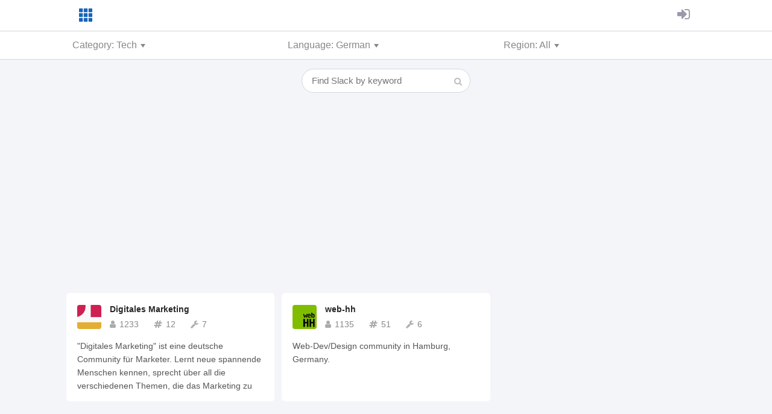

--- FILE ---
content_type: text/html; charset=utf-8
request_url: https://slofile.com/lang/German/Tech
body_size: 2742
content:
<!DOCTYPE html><html><head><meta content="text/html; charset=UTF-8" http-equiv="Content-Type" /><title>German Tech Slack groups - Slofile</title><link rel="stylesheet" href="/assets/application-711cb509985dba6fc83db93a634e482e68b945038e975c060780c1226b339c9f.css" media="all" /><script src="/assets/application-651e45651efa39fdb2d50530763e4fc443cc7fcee7a282e4c59eae411efc2df2.js"></script><meta name="csrf-param" content="authenticity_token" />
<meta name="csrf-token" content="-l1OFYyRHJCaPBpEJ7BQT6vxwm0d6UlEylf2Yfruk-wxZUvDQl2tvKjHLOtQ0NEIrZXe5A_2_FUmBbhLGD8Z_w" /><meta content="List of German Tech Slack groups, communities, channels or workspaces." name="description" /><meta content="en_US" property="og:locale" /><meta content="German Tech Slack groups - Slofile" property="og:title" /><meta content="https://slofile.com/lang/German/Tech" property="og:url" /><meta content="website" property="og:type" /><meta content="Slofile" property="og:site_name" /><meta content="List of German Tech Slack groups, communities, channels or workspaces." property="og:description" /><meta content="https://slofile.com/assets/app-icon-fb8d345bc45dcb26a3369f24ab96833ac2fadf17a0645b2a0882a2772ad64d4b.png" property="og:image" /><meta content="summary" name="twitter:card" /><meta content="@Slofile" name="twitter:site" /><meta content="German Tech Slack groups - Slofile" name="twitter:title" /><meta content="List of German Tech Slack groups, communities, channels or workspaces." name="twitter:description" /><meta name="twitter:label1" value="" /><meta name="twitter:data1" value="" /><meta name="twitter:label2" value="" /><meta name="twitter:data2" value="" /><link href="//fonts.googleapis.com/css?family=Cabin" rel="stylesheet" type="text/css" /><link href="/favicon.ico" rel="shortcut icon" type="image/x-icon" /><link href="/apple-touch-icon.png" rel="apple-touch-icon" /><meta content="width=device-width, initial-scale=1" name="viewport" /><script async="" data-ad-client="ca-pub-1756113532440969" src="https://pagead2.googlesyndication.com/pagead/js/adsbygoogle.js"></script><script>(function(i,s,o,g,r,a,m){i['GoogleAnalyticsObject']=r;i[r]=i[r]||function(){
(i[r].q=i[r].q||[]).push(arguments)},i[r].l=1*new Date();a=s.createElement(o),
m=s.getElementsByTagName(o)[0];a.async=1;a.src=g;m.parentNode.insertBefore(a,m)
})(window,document,'script','//www.google-analytics.com/analytics.js','ga');
ga('create', 'UA-71859235-1', 'auto');
ga('send', 'pageview');</script></head><body class="teams index"><header id="general"><div class="container"><div class="account pull-right"><a href="/account"><i class="fa fa-sign-in"></i></a></div><div class="app-logo"><a href="/"><img src="/assets/app-icon-fb8d345bc45dcb26a3369f24ab96833ac2fadf17a0645b2a0882a2772ad64d4b.png" width="28" height="28" /></a></div></div></header><div class="home-categories"><div class="container"><div class="row"><div class="dropdown col-sm-4 col-md-4"><div class="trigger" data-toggle="dropdown">Category: Tech<span class="caret"></span></div><ul class="categories dropdown-menu"><li class="col-sm-4 col-md-4"><a class="" href="/lang/German">All (13)</a></li><li class="col-sm-4 col-md-4"><a class="active" href="/lang/German/Tech">Tech (2)</a></li><li class="col-sm-4 col-md-4"><a class="" href="/lang/German/Programming">Programming (1)</a></li><li class="col-sm-4 col-md-4"><a class="" href="/lang/German/Hardware">Hardware (0)</a></li><li class="col-sm-4 col-md-4"><a class="" href="/lang/German/Design">Design (1)</a></li><li class="col-sm-4 col-md-4"><a class="" href="/lang/German/Business">Business (1)</a></li><li class="col-sm-4 col-md-4"><a class="" href="/lang/German/Startup">Startup (0)</a></li><li class="col-sm-4 col-md-4"><a class="" href="/lang/German/Marketing">Marketing (3)</a></li><li class="col-sm-4 col-md-4"><a class="" href="/lang/German/eCommerce">eCommerce (1)</a></li><li class="col-sm-4 col-md-4"><a class="" href="/lang/German/Finance">Finance (0)</a></li><li class="col-sm-4 col-md-4"><a class="" href="/lang/German/Crypto">Crypto (0)</a></li><li class="col-sm-4 col-md-4"><a class="" href="/lang/German/Music">Music (0)</a></li><li class="col-sm-4 col-md-4"><a class="" href="/lang/German/Gaming">Gaming (1)</a></li><li class="col-sm-4 col-md-4"><a class="" href="/lang/German/Sports">Sports (0)</a></li><li class="col-sm-4 col-md-4"><a class="" href="/lang/German/Entertainment">Entertainment (1)</a></li><li class="col-sm-4 col-md-4"><a class="" href="/lang/German/Travel">Travel (1)</a></li><li class="col-sm-4 col-md-4"><a class="" href="/lang/German/Work">Work (2)</a></li><li class="col-sm-4 col-md-4"><a class="" href="/lang/German/Life">Life (0)</a></li><li class="col-sm-4 col-md-4"><a class="" href="/lang/German/Science">Science (0)</a></li><li class="col-sm-4 col-md-4"><a class="" href="/lang/German/Learning">Learning (1)</a></li><li class="col-sm-4 col-md-4"><a class="" href="/lang/German/Health">Health (0)</a></li><li class="col-sm-4 col-md-4"><a class="" href="/lang/German/Food">Food (0)</a></li><li class="col-sm-4 col-md-4"><a class="" href="/lang/German/Hobby">Hobby (1)</a></li><li class="col-sm-4 col-md-4"><a class="" href="/lang/German/Social">Social (2)</a></li><li class="col-sm-4 col-md-4"><a class="" href="/lang/German/User%20Community">User Community (2)</a></li><li class="col-sm-4 col-md-4"><a class="" href="/lang/German/Event">Event (0)</a></li><li class="col-sm-4 col-md-4"><a class="" href="/lang/German/Regional">Regional (5)</a></li><li class="col-sm-4 col-md-4"><a class="" href="/lang/German/Female">Female (0)</a></li><li class="col-sm-4 col-md-4"><a class="" href="/lang/German/Male">Male (0)</a></li><li class="col-sm-4 col-md-4"><a class="" href="/lang/German/Other">Other (1)</a></li></ul></div><div class="dropdown col-sm-4 col-md-4"><div class="trigger" data-toggle="dropdown">Language: German<span class="caret"></span></div><ul class="languages dropdown-menu"><li class="col-sm-4 col-md-4"><a class="" href="/category/Tech">All (565)</a></li><li class="col-sm-4 col-md-4"><a class="" href="/lang/Arabic/Tech">Arabic (0)</a></li><li class="col-sm-4 col-md-4"><a class="" href="/lang/Catalan/Tech">Catalan (1)</a></li><li class="col-sm-4 col-md-4"><a class="" href="/lang/Chinese/Tech">Chinese (2)</a></li><li class="col-sm-4 col-md-4"><a class="" href="/lang/Danish/Tech">Danish (1)</a></li><li class="col-sm-4 col-md-4"><a class="" href="/lang/Dutch/Tech">Dutch (1)</a></li><li class="col-sm-4 col-md-4"><a class="" href="/lang/English/Tech">English (505)</a></li><li class="col-sm-4 col-md-4"><a class="" href="/lang/French/Tech">French (13)</a></li><li class="col-sm-4 col-md-4"><a class="active" href="/lang/German/Tech">German (2)</a></li><li class="col-sm-4 col-md-4"><a class="" href="/lang/Greek/Tech">Greek (1)</a></li><li class="col-sm-4 col-md-4"><a class="" href="/lang/Hungarian/Tech">Hungarian (0)</a></li><li class="col-sm-4 col-md-4"><a class="" href="/lang/Indonesian/Tech">Indonesian (2)</a></li><li class="col-sm-4 col-md-4"><a class="" href="/lang/Italian/Tech">Italian (7)</a></li><li class="col-sm-4 col-md-4"><a class="" href="/lang/Japanese/Tech">Japanese (4)</a></li><li class="col-sm-4 col-md-4"><a class="" href="/lang/Korean/Tech">Korean (2)</a></li><li class="col-sm-4 col-md-4"><a class="" href="/lang/Norwegian/Tech">Norwegian (1)</a></li><li class="col-sm-4 col-md-4"><a class="" href="/lang/Portuguese/Tech">Portuguese (3)</a></li><li class="col-sm-4 col-md-4"><a class="" href="/lang/Romanian/Tech">Romanian (0)</a></li><li class="col-sm-4 col-md-4"><a class="" href="/lang/Russian/Tech">Russian (7)</a></li><li class="col-sm-4 col-md-4"><a class="" href="/lang/Serbian/Tech">Serbian (0)</a></li><li class="col-sm-4 col-md-4"><a class="" href="/lang/Slovak/Tech">Slovak (1)</a></li><li class="col-sm-4 col-md-4"><a class="" href="/lang/Slovenian/Tech">Slovenian (1)</a></li><li class="col-sm-4 col-md-4"><a class="" href="/lang/Spanish/Tech">Spanish (9)</a></li><li class="col-sm-4 col-md-4"><a class="" href="/lang/Swedish/Tech">Swedish (0)</a></li><li class="col-sm-4 col-md-4"><a class="" href="/lang/Turkish/Tech">Turkish (1)</a></li><li class="col-sm-4 col-md-4"><a class="" href="/lang/Vietnamese/Tech">Vietnamese (1)</a></li></ul></div><div class="dropdown col-sm-4 col-md-4"><div class="trigger" data-toggle="dropdown">Region: All<span class="caret"></span></div><ul class="regions dropdown-menu"><li class="col-sm-4 col-md-4"><a class="active" href="/lang/German/Tech">All (2)</a></li><li class="col-sm-4 col-md-4"><a class="" href="/slack?category=Tech&amp;lang=German&amp;region=Worldwide">Worldwide (0)</a></li><li class="col-sm-4 col-md-4"><a class="" href="/slack?category=Tech&amp;lang=German&amp;region=North+America">North America (0)</a></li><li class="col-sm-4 col-md-4"><a class="" href="/slack?category=Tech&amp;lang=German&amp;region=South+America">South America (0)</a></li><li class="col-sm-4 col-md-4"><a class="" href="/slack?category=Tech&amp;lang=German&amp;region=Europe">Europe (2)</a></li><li class="col-sm-4 col-md-4"><a class="" href="/slack?category=Tech&amp;lang=German&amp;region=Asia">Asia (0)</a></li><li class="col-sm-4 col-md-4"><a class="" href="/slack?category=Tech&amp;lang=German&amp;region=Africa">Africa (0)</a></li><li class="col-sm-4 col-md-4"><a class="" href="/slack?category=Tech&amp;lang=German&amp;region=Pacific">Pacific (0)</a></li></ul></div></div></div></div><div class="teams-list"><div class="container"><div class="row"><form id="search" action="/slack" accept-charset="UTF-8" method="get"><input name="utf8" type="hidden" value="&#x2713;" autocomplete="off" /><input type="text" name="q" id="q" class="search-input" placeholder="Find Slack by keyword" /><button class="search-icon"><i class="fa fa-search"></i></button></form></div><div class="row teams"><div class="col-sm-6 col-md-4"><div class="team"><div class="icon"><a href="/slack/digitalesmarketing"><img src="https://a.slack-edge.com/80588/img/avatars-teams/ava_0002-132.png" width="40" height="40" /></a></div><div class="icon-right"><div class="name"><a href="/slack/digitalesmarketing">Digitales Marketing</a></div><div class="counts"><div class="count" data-placement="top" data-toggle="tooltip" title="1233 members"><i class="fa fa-user"></i>1233</div><div class="count" data-placement="top" data-toggle="tooltip" title="12 channels"><i class="fa fa-hashtag"></i>12</div><div class="count" data-placement="top" data-toggle="tooltip" title="7 bots"><i class="fa fa-wrench"></i>7</div></div></div><div class="description">&quot;Digitales Marketing&quot; ist eine deutsche Community für Marketer. Lernt neue spannende Menschen kennen, sprecht über all die verschiedenen Themen, die das Marketing zu bieten hat, wie zum Beispiel: Social Media Marketing, CPA, PPC, PPV, SEO, Mobile Marketing und vieles mehr.</div></div></div><div class="col-sm-6 col-md-4"><div class="team"><div class="icon"><a href="/slack/web-hh"><img src="https://avatars.slack-edge.com/2016-01-28/19666360405_a35ea4fa9635a38560d3_132.png" width="40" height="40" /></a></div><div class="icon-right"><div class="name"><a href="/slack/web-hh">web-hh</a></div><div class="counts"><div class="count" data-placement="top" data-toggle="tooltip" title="1135 members"><i class="fa fa-user"></i>1135</div><div class="count" data-placement="top" data-toggle="tooltip" title="51 channels"><i class="fa fa-hashtag"></i>51</div><div class="count" data-placement="top" data-toggle="tooltip" title="6 bots"><i class="fa fa-wrench"></i>6</div></div></div><div class="description">Web-Dev/Design community in Hamburg, Germany.</div></div></div></div><div class="row text-center"></div></div></div><div class="home-welcome"><div class="container"><div class="sign-in"><a class="btn btn-primary" href="/account"><i class="fa fa-slack"></i> Add my Slack</a><span class="manage">or <a href="/account">sign in</a></span></div><div class="team-count">1209 Slack groups are listed on Slofile.</div></div></div><footer id="general"><div class="container"><div class="links"><a href="/">Home</a><a href="/how-it-works">How It Works</a><a href="/faq">FAQ</a><a href="/account">Sign In</a><a target="new" href="https://twitter.com/Slofile">Twitter</a><a target="new" href="https://fastvoted.com">FastVoted</a></div><div class="copyright">©2025 Slofile by <a href="https://twitter.com/moriook" target="new">@moriook</a></div></div></footer><script defer src="https://static.cloudflareinsights.com/beacon.min.js/vcd15cbe7772f49c399c6a5babf22c1241717689176015" integrity="sha512-ZpsOmlRQV6y907TI0dKBHq9Md29nnaEIPlkf84rnaERnq6zvWvPUqr2ft8M1aS28oN72PdrCzSjY4U6VaAw1EQ==" data-cf-beacon='{"version":"2024.11.0","token":"63d04e4255f24fc9bd94138d7ef81718","r":1,"server_timing":{"name":{"cfCacheStatus":true,"cfEdge":true,"cfExtPri":true,"cfL4":true,"cfOrigin":true,"cfSpeedBrain":true},"location_startswith":null}}' crossorigin="anonymous"></script>
</body></html>

--- FILE ---
content_type: text/html; charset=utf-8
request_url: https://www.google.com/recaptcha/api2/aframe
body_size: 265
content:
<!DOCTYPE HTML><html><head><meta http-equiv="content-type" content="text/html; charset=UTF-8"></head><body><script nonce="L8YOQeQ9EU46evCqiihSLQ">/** Anti-fraud and anti-abuse applications only. See google.com/recaptcha */ try{var clients={'sodar':'https://pagead2.googlesyndication.com/pagead/sodar?'};window.addEventListener("message",function(a){try{if(a.source===window.parent){var b=JSON.parse(a.data);var c=clients[b['id']];if(c){var d=document.createElement('img');d.src=c+b['params']+'&rc='+(localStorage.getItem("rc::a")?sessionStorage.getItem("rc::b"):"");window.document.body.appendChild(d);sessionStorage.setItem("rc::e",parseInt(sessionStorage.getItem("rc::e")||0)+1);localStorage.setItem("rc::h",'1762927262973');}}}catch(b){}});window.parent.postMessage("_grecaptcha_ready", "*");}catch(b){}</script></body></html>

--- FILE ---
content_type: text/plain
request_url: https://www.google-analytics.com/j/collect?v=1&_v=j102&a=1803517241&t=pageview&_s=1&dl=https%3A%2F%2Fslofile.com%2Flang%2FGerman%2FTech&ul=en-us%40posix&dt=German%20Tech%20Slack%20groups%20-%20Slofile&sr=1280x720&vp=1280x720&_u=IEBAAEABAAAAACAAI~&jid=1688083541&gjid=39577883&cid=1522065162.1762927243&tid=UA-71859235-1&_gid=755452994.1762927243&_r=1&_slc=1&z=359609981
body_size: -449
content:
2,cG-RRDR6RB0GX